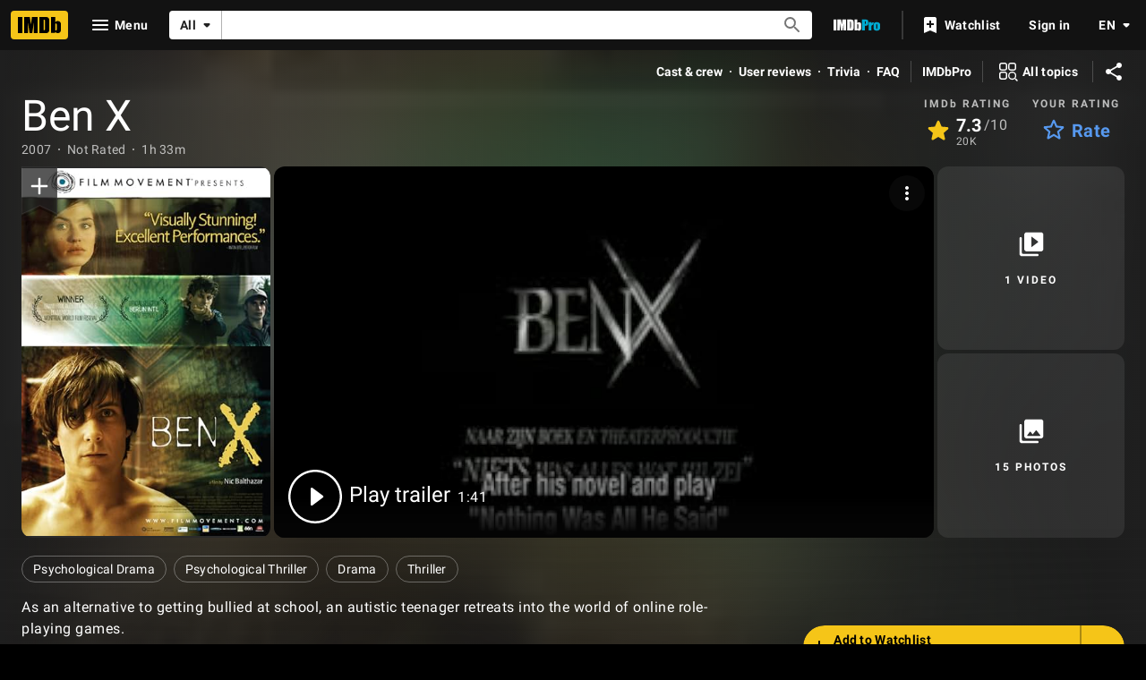

--- FILE ---
content_type: text/html; charset=UTF-8
request_url: https://www.imdb.com/title/tt0953318/
body_size: 2210
content:
<!DOCTYPE html>
<html lang="en">
<head>
    <meta charset="utf-8">
    <meta name="viewport" content="width=device-width, initial-scale=1">
    <title></title>
    <style>
        body {
            font-family: "Arial";
        }
    </style>
    <script type="text/javascript">
    window.awsWafCookieDomainList = [];
    window.gokuProps = {
"key":"AQIDAHjcYu/GjX+QlghicBgQ/7bFaQZ+m5FKCMDnO+vTbNg96AGm/0wYrfHTfMU9xfAthKwuAAAAfjB8BgkqhkiG9w0BBwagbzBtAgEAMGgGCSqGSIb3DQEHATAeBglghkgBZQMEAS4wEQQMnG1hb+anpX7IYMNxAgEQgDv8tjuI2GxuGtGPtPMbnwRq7JNpuTtFeCQRYC5bepT8I22os4zSZixY46h65Vp9nVYEes9dZnTEJtmdnQ==",
          "iv":"D5497QAS6QAAA+Xe",
          "context":"aGANPITlS+BijRoUNgqA6MIGRxHmdBLNl2q6QnO74klb6s1D0HSuZ+yJ882WwMPXO1s4Bm9PihlKsFEWnnJXWdFEyLnQZWxYJ5jrdBvnQcCrGG/zsGFRqtFgtqyhrG34eNpDzbplRTF0su8JToFkBm24O1sIeWjgU3RYcV1S+Ayg9r3pDHMicw0YV++ZF3NReNIz4VNzZk/D08EBdGYsh0YTTTBWHqr+MrQGugijMcW9h2HIkvM2gMO5fbfywK8MP+H2VJI2ohbgFUD5YGfvFuUxL8eVQ4REoHPJjm4YI0vEKAXjmzTa8wi6c/GAcqWimi8N4KgK3wrEiSza0ReZXpwTp+RL5HARScJHt9zflhm55WD7VElv5KoyurLDNb1ozgMYDx+H0nrkQXMwrRD0PjPr5B/wtfy3FfqgJUgoP9dOr6RouB1480WSrzQbmpV2zENJ1uGmDYmCT6nUgl2piSLuJ8rZ+3hKc5/onTDwCaBJL9xEkzPXvFcB+8CwNTnJKrsgmugyy2+xp+al46xY6CEdcXXHve3e665oQ3EgZyY2cxRPma2n5TATPXmq9t/BgNSUJCGtRc3KhIx1KE3MrbDudyFoqLHR7fsSiq5xZBD8sQmud2p7IjWtT7Eh/+S28DcMI1cnfcradS2pd1K8SnRBisx4NdijBhFJ/ZwOS9tDpq+rgXDBTUbrQ3tri+607ourC8mbK2JtzXTBZIX+kmzfUKMw9HdREXi6eVDLpsOItD7NQk0+NA=="
};
    </script>
    <script src="https://1c5c1ecf7303.a481e94e.us-east-2.token.awswaf.com/1c5c1ecf7303/e231f0619a5e/0319a8d4ae69/challenge.js"></script>
</head>
<body>
    <div id="challenge-container"></div>
    <script type="text/javascript">
        AwsWafIntegration.saveReferrer();
        AwsWafIntegration.checkForceRefresh().then((forceRefresh) => {
            if (forceRefresh) {
                AwsWafIntegration.forceRefreshToken().then(() => {
                    window.location.reload(true);
                });
            } else {
                AwsWafIntegration.getToken().then(() => {
                    window.location.reload(true);
                });
            }
        });
    </script>
    <noscript>
        <h1>JavaScript is disabled</h1>
        In order to continue, we need to verify that you're not a robot.
        This requires JavaScript. Enable JavaScript and then reload the page.
    </noscript>
</body>
</html>

--- FILE ---
content_type: application/javascript
request_url: https://dqpnq362acqdi.cloudfront.net/_next/static/5nfwxqsH-cOp6S9dyMe1t/_buildManifest.js
body_size: 10108
content:
self.__BUILD_MANIFEST=function(s,t,e,c,a,i,n,o,r,d,p,u,h,m,l,b,f,g,k,j,v,y,w,O,D,I,x,z,C,S,q,T,U,_,L,A,E,W,V,B,F,P,H,M,N,G,J,K,Q,R,X,Y,Z,$,ss,st,se,sc,sa,si,sn,so,sr,sd,sp,su,sh,sm,sl,sb,sf,sg,sk,sj,sv,sy,sw,sO,sD,sI,sx,sz,sC,sS,sq,sT,sU,s_,sL,sA,sE,sW,sV,sB,sF,sP,sH,sM,sN,sG,sJ,sK,sQ,sR,sX,sY,sZ,s$,s2){return{__rewrites:{afterFiles:[],beforeFiles:[],fallback:[{has:sr,source:"/:nextInternalLocale(en\\-US|de|es|es\\-ES|fr|fr\\-CA|hi|it|pt)/favicon.ico",destination:"/:nextInternalLocale/next_static/favicon.ico"},{has:sr,source:"/:nextInternalLocale(en\\-US|de|es|es\\-ES|fr|fr\\-CA|hi|it|pt)/:path(awards-central|best-of|best-of\\/2024-staff-picks|best-of\\/2024-staff-picks-action|best-of\\/2024-staff-picks-animation|best-of\\/2024-staff-picks-comedy|best-of\\/2024-staff-picks-documentary|best-of\\/2024-staff-picks-drama|best-of\\/2024-staff-picks-horror-thriller|best-of\\/2024-staff-picks-sci-fi-fantasy|best-of\\/2024-your-picks|best-of\\/most-popular-movies-2025|best-of\\/most-popular-series-2025|best-of\\/most-popular-stars-2025|best-of\\/col-needham-letter-2023|best-of\\/col-needham-letter-2024|best-of\\/col-needham-letter-2025|best-of\\/col-needham-picks|best-of\\/most-anticipated-2024|best-of\\/most-anticipated-movies|best-of\\/most-anticipated-series|best-of\\/most-popular-indian-movies-theatrical-2023|best-of\\/most-popular-indian-web-series-2023|best-of\\/nikki-santoro-letter-2026|best-of\\/top-breakout-stars-2022|best-of\\/top-movies-2022|best-of\\/top-movies-2023|best-of\\/top-stars-2022|best-of\\/top-stars-2023|best-of\\/top-tv-series-2022|best-of\\/top-series-2023|comic-con|comic-con\\/sdcc-news|emmys|emmys\\/emmys-recap|family-entertainment-guide|features\\/christmasmoviefinder|features\\/hershey|features\\/kleenexscore|features\\/paramountplus|festival-central|festival-central\\/abff|festival-central\\/cannes|festival-central\\/nyff|festival-central\\/outfest|festival-central\\/venice|golden-globes|imdbpicks|imdbpicks\\/august-picks|imdbpicks\\/class-of-99|imdbpicks\\/december-picks|imdbpicks\\/holidays|imdbpicks\\/january-picks|imdbpicks\\/most-anticipated-summer-movies|imdbpicks\\/most-anticipated-2024|imdbpicks\\/most-anticipated-movies|imdbpicks\\/most-anticipated-series|imdbpicks\\/movie-guide|imdbpicks\\/november-picks|imdbpicks\\/october-picks|imdbpicks\\/science-fiction-fantasy|imdbpicks\\/september-picks|imdbpicks\\/staff-picks|imdbpicks\\/staff-picks-april|imdbpicks\\/staff-picks-june|imdbpicks\\/staff-picks-march|imdbpicks\\/staff-picks-may|imdbpicks\\/summer-watch-guide|imdbpicks\\/summer-watch-guide-2024|imdbpicks\\/watch-guide|india|india\\/upcoming|india\\/tamil|india\\/telugu|india\\/top-rated-indian-movies|india\\/top-rated-malayalam-movies|india\\/top-rated-tamil-movies|india\\/top-rated-telugu-movies|india\\/toprated|india\\/trending|mami|most-anticipated|nycc|originals|oscars|pressroom|pressroom\\/about|pressroom\\/bio-nikki-santoro|pressroom\\/bio|pressroom\\/bioeds|pressroom\\/col-needham-images|pressroom\\/col-needham-pull-quotes|pressroom\\/imdb-leadership|pressroom\\/in-the-news|pressroom\\/mobile-pull-quotes|pressroom\\/portrait-studios|pressroom\\/press-inquiries|pressroom\\/press-pull-quotes|pressroom\\/press-releases|pressroom\\/stats|reframe|scary-good|scary-good\\/halloween|scary-good\\/best-horror-movies-2023|spotlight|spotlight\\/demo-1|spotlight\\/demo-2|spotlight\\/demo-3|star-wars|starmeterawards|starmeterawards\\/announcements|sundance|sundance\\/2025-cheat-sheet|sundance\\/2026-cheat-sheet|superheroes|sxsw|toronto|test-features|test-features\\/ads|test-features\\/vlp|test-features\\/vlp-name|tribeca|tv|video-games|whats-on-tv|whats-on-tv\\/fall-tv-guide|whats-on-tv\\/movie-guide|whats-on-tv\\/watch-guide)",destination:"/:nextInternalLocale/special-sections/:path"},{has:sr,source:"/:nextInternalLocale(en\\-US|de|es|es\\-ES|fr|fr\\-CA|hi|it|pt)/title/:tconst/quotes/:quoteid",destination:"/:nextInternalLocale/title/:tconst/quotes/?item=:quoteid"},{has:sr,source:"/:nextInternalLocale(en\\-US|de|es|es\\-ES|fr|fr\\-CA|hi|it|pt)/news/:category(celebrity|indie|movie|top|tv)",destination:"/:nextInternalLocale/news/category/:category"},{has:sr,source:"/:nextInternalLocale(en\\-US|de|es|es\\-ES|fr|fr\\-CA|hi|it|pt)/news/:permalink(ni[\\d]{7,19})",destination:"/:nextInternalLocale/news/permalink/:permalink"},{has:[{type:"header",key:"host",value:"pro\\.(.*\\.)*imdb\\.com.*"}],source:"/:nextInternalLocale(en\\-US|de|es|es\\-ES|fr|fr\\-CA|hi|it|pt)/videoproembed/:viconst",destination:"/:nextInternalLocale/video/embed/:viconst/"}]},"/":[s,"static/chunks/c30a072d-ac83d3290b9b3eaf.js",t,a,o,"static/css/5473e0cf0f2d751f.css","static/chunks/634-3cd996daff887933.js",e,c,i,n,m,v,sw,sT,"static/css/b30893de43fc8271.css","static/chunks/pages/index-73dfe3dce376f98f.js"],"/404":[s,t,a,e,c,i,z,"static/chunks/pages/404-f8ade402c6b67dc9.js"],"/500":[s,t,a,e,c,i,z,"static/chunks/pages/500-8d2ccf7799ce5df6.js"],"/OnThisDay":["static/chunks/pages/OnThisDay-7526732907969363.js"],"/_error":["static/chunks/pages/_error-7a384194a0917161.js"],"/activity":["static/chunks/pages/activity-a494faae955629ba.js"],"/activity/editprofile":[s,t,a,o,sU,e,c,i,n,r,d,"static/css/9c5ece6e3584b2f4.css","static/chunks/pages/activity/editprofile-3f8ae8d95732c9a6.js"],"/ad/scanner":[o,c,n,"static/chunks/pages/ad/scanner-05d5da1389e8c73a.js"],"/adfeedback/error":[s,t,a,e,c,i,z,"static/chunks/pages/adfeedback/error-e25534d4acf6f91a.js"],"/ap-signin-handler":["static/chunks/pages/ap-signin-handler-a146f52006e2046d.js"],"/badge":[s,t,a,o,e,c,i,n,r,d,p,"static/chunks/pages/badge-35afe5019850f42e.js"],"/calendar":[s,t,a,o,e,c,i,n,z,"static/chunks/pages/calendar-c01bc5f837a20588.js"],"/chart/bottom":[s,t,a,o,e,c,i,n,r,m,v,w,O,I,x,q,U,_,A,K,"static/chunks/pages/chart/bottom-f2a9d61a1f9a86a6.js"],"/chart/boxoffice":[s,t,a,o,e,c,i,n,r,m,v,w,O,I,x,q,U,_,A,K,"static/chunks/pages/chart/boxoffice-0b06c14cb884faae.js"],"/chart/movie/[inconst]":[s,t,a,o,e,c,i,n,r,m,v,w,O,I,x,q,U,_,A,K,"static/chunks/pages/chart/movie/[inconst]-10818f3c2c13696a.js"],"/chart/moviemeter":[s,t,a,o,e,c,i,n,r,m,v,w,O,I,x,q,U,_,A,K,"static/chunks/pages/chart/moviemeter-7a129a27e85567b7.js"],"/chart/starmeter":[s,t,a,o,e,c,i,n,r,m,v,w,O,I,x,q,U,_,A,K,"static/chunks/pages/chart/starmeter-fabd1c8339fbffc6.js"],"/chart/top":[s,t,a,o,e,c,i,n,r,m,v,w,O,I,x,q,U,_,A,K,"static/chunks/pages/chart/top-c7db77f784faefda.js"],"/chart/top-english-movies":[s,t,a,o,e,c,i,n,r,m,v,w,O,I,x,q,U,_,A,K,"static/chunks/pages/chart/top-english-movies-be355f3a0f7eb66b.js"],"/chart/toptv":[s,t,a,o,e,c,i,n,r,m,v,w,O,I,x,q,U,_,A,K,"static/chunks/pages/chart/toptv-39adaad844dd7c5a.js"],"/chart/tv/[inconst]":[s,t,a,o,e,c,i,n,r,m,v,w,O,I,x,q,U,_,A,K,"static/chunks/pages/chart/tv/[inconst]-8dfa0e5f5df48c4f.js"],"/chart/tvmeter":[s,t,a,o,e,c,i,n,r,m,v,w,O,I,x,q,U,_,A,K,"static/chunks/pages/chart/tvmeter-1da8ac1328f2735c.js"],"/charts":[s,t,a,o,e,c,i,n,"static/css/5f68945ef699984a.css","static/chunks/pages/charts-97175debd425f53f.js"],"/close_me":["static/chunks/pages/close_me-c4970598c6325703.js"],"/contribute/chat":[s,t,a,l,b,e,c,i,f,"static/css/e4a11bd30108206b.css","static/chunks/pages/contribute/chat-e9b2943b73a23b3e.js"],"/contribute/leaderboard/contributor/[contributorId]":[s,t,a,e,c,i,sO,"static/css/ac1741cfe5b77125.css","static/chunks/pages/contribute/leaderboard/contributor/[contributorId]-79cb5ba3e695e46c.js"],"/contribute/leaderboard/[year]":[s,t,a,e,c,i,sO,s_,"static/css/59cbd71dd97fcdaa.css","static/chunks/pages/contribute/leaderboard/[year]-ce4f837ec11e82e0.js"],"/contribute/leaderboard/[year]/[month]":[s,t,a,e,c,i,sO,s_,"static/css/36a7901a2dd6d3d6.css","static/chunks/pages/contribute/leaderboard/[year]/[month]-1a235522f7e78b01.js"],"/contribute/[itemType]/[subjectId]/add":[s,t,a,l,b,e,c,i,f,g,z,"static/chunks/pages/contribute/[itemType]/[subjectId]/add-64ce8175e912b804.js"],"/contribute/[itemType]/[subjectId]/[itemId]/edit":[s,t,a,l,b,e,c,i,f,g,z,"static/chunks/pages/contribute/[itemType]/[subjectId]/[itemId]/edit-beb3b90d4ba0794e.js"],"/contribute/[itemType]/[subjectId]/[itemId]/report":[s,t,a,l,b,e,c,i,f,g,z,"static/chunks/pages/contribute/[itemType]/[subjectId]/[itemId]/report-a0744dfebd194520.js"],"/date":["static/chunks/pages/date-16c816c37a11f14f.js"],"/date/birth":["static/chunks/pages/date/birth-9cb6ad2e600fc168.js"],"/date/births":["static/chunks/pages/date/births-4039bb348eeb1259.js"],"/date/[monthDay]":["static/chunks/pages/date/[monthDay]-f6663038498392b2.js"],"/date/[monthDay]/birth":["static/chunks/pages/date/[monthDay]/birth-75778bb3f59749b8.js"],"/date/[monthDay]/births":["static/chunks/pages/date/[monthDay]/births-b1e610877c9ebd6d.js"],"/dev/examples/getServerSideProps":["static/chunks/pages/dev/examples/getServerSideProps-7de12c2af2f5bde7.js"],"/dev/examples/hello-world":[s,t,a,e,c,i,p,"static/chunks/pages/dev/examples/hello-world-98f2266deb254423.js"],"/event/all":[s,t,a,o,e,c,i,n,r,d,p,"static/chunks/pages/event/all-86046c3dd2f6a84e.js"],"/event/[evconst]":[s,t,a,o,e,c,i,n,r,d,sm,p,"static/chunks/pages/event/[evconst]-e495c380f335cb41.js"],"/event/[evconst]/[year]":["static/chunks/pages/event/[evconst]/[year]-a6f73e1ff8e0c2d2.js"],"/event/[evconst]/[year]/[instance]":[s,t,a,o,e,c,i,n,r,d,sm,p,"static/chunks/pages/event/[evconst]/[year]/[instance]-a6a2c5abe2e4d5e0.js"],"/exports":[s,t,a,o,e,c,i,n,r,d,m,v,w,O,I,x,q,U,_,A,B,F,P,H,X,M,"static/chunks/pages/exports-01ca825db32d665e.js"],"/feature/bornondate":["static/chunks/pages/feature/bornondate-bd933cc1946dca1f.js"],"/feature/genre":["static/chunks/pages/feature/genre-65177b81b2059d54.js"],"/find":[s,t,a,o,e,c,i,n,m,v,w,O,I,sd,"static/chunks/pages/find-12bd686114daa2fe.js"],"/fun":[s,sD,t,a,sI,e,c,i,m,v,ss,sT,sL,"static/css/ad6c4c02a0a3af5a.css","static/chunks/pages/fun-65c644ec018036af.js"],"/gallery/[rgconst]":[s,t,a,o,l,b,e,c,i,n,r,d,u,h,f,g,k,j,y,D,F,sp,sx,p,"static/chunks/pages/gallery/[rgconst]-6f651565f1ed94a8.js"],"/games/india/six-degrees":[s,N,t,a,G,e,c,i,sA,z,"static/chunks/pages/games/india/six-degrees-a782f3cac6d8b07c.js"],"/games/quotes":[s,t,a,e,c,i,sL,z,"static/chunks/pages/games/quotes-3e8906a8c39bed1f.js"],"/games/six-degrees":[s,N,t,a,G,e,c,i,sA,z,"static/chunks/pages/games/six-degrees-75727068869d58f7.js"],"/interest/all":[s,t,a,o,e,c,i,n,sE,z,"static/chunks/pages/interest/all-53229ebb6d84b696.js"],"/interest/[inconst]":[s,N,t,a,o,G,e,c,i,n,m,v,sE,p,"static/chunks/pages/interest/[inconst]-c450fe3e66c28d65.js"],"/list/checkins":["static/chunks/pages/list/checkins-b1bc58162b35f73b.js"],"/list/create":[s,t,a,o,e,c,i,n,r,d,w,O,x,q,B,H,"static/chunks/pages/list/create-f79bd29807e60a55.js"],"/list/favoritepeople":["static/chunks/pages/list/favoritepeople-83706f536006b932.js"],"/list/interests":["static/chunks/pages/list/interests-b947fd7542c7b3d8.js"],"/list/ratings":["static/chunks/pages/list/ratings-487dd72d2f9e79bd.js"],"/list/watchhistory":["static/chunks/pages/list/watchhistory-fb71c851c106714c.js"],"/list/watchlist":["static/chunks/pages/list/watchlist-5c78ff6bd71ba0de.js"],"/list/[lsconst]":[s,t,a,o,e,c,i,n,r,d,m,v,w,O,I,x,q,U,_,A,B,F,P,H,X,M,"static/chunks/pages/list/[lsconst]-87f54a01b3a79ee0.js"],"/list/[lsconst]/copy":[s,sD,t,a,o,sI,e,c,i,n,r,d,x,q,B,sW,"static/css/3d2b4aa8375162e8.css","static/chunks/pages/list/[lsconst]/copy-1404d0be052b0fa3.js"],"/list/[lsconst]/edit":[s,sD,t,a,o,sI,e,c,i,n,r,d,w,O,x,q,B,H,sW,M,"static/chunks/pages/list/[lsconst]/edit-7e46285c000f8105.js"],"/list/[lsconst]/videoplayer/[viconst]":["static/chunks/pages/list/[lsconst]/videoplayer/[viconst]-7e6a93394b1b3cf3.js"],"/lists/[const]":[s,t,a,o,e,c,i,n,r,d,m,v,w,O,I,x,q,U,_,A,B,F,P,H,X,M,"static/chunks/pages/lists/[const]-c01116e8a51dc05f.js"],"/name/[nmconst]":[s,t,a,o,e,c,i,n,r,d,u,m,k,v,C,sl,sz,sV,sB,p,"static/chunks/pages/name/[nmconst]-aae5938789f62274.js"],"/name/[nmconst]/awards":[s,t,a,o,l,b,e,c,i,n,r,d,u,h,f,g,k,j,y,D,C,S,T,E,p,"static/chunks/pages/name/[nmconst]/awards-4fb54e75bd41d151.js"],"/name/[nmconst]/bio":[s,t,a,o,l,b,e,c,i,n,r,d,u,h,f,g,k,j,y,D,C,S,T,E,p,"static/chunks/pages/name/[nmconst]/bio-69c377c9871e6e1b.js"],"/name/[nmconst]/externalsites":[s,t,a,o,l,b,e,c,i,n,r,d,u,h,f,g,k,j,y,D,C,S,T,E,p,"static/chunks/pages/name/[nmconst]/externalsites-29108dba773b580d.js"],"/name/[nmconst]/mediaindex":[s,t,a,o,l,b,e,c,i,n,r,d,u,h,f,g,k,j,y,D,F,sp,sx,p,"static/chunks/pages/name/[nmconst]/mediaindex-fd0328ec5669d86f.js"],"/name/[nmconst]/news":[s,t,a,o,l,b,e,c,i,n,r,d,u,h,f,g,k,j,y,D,S,T,Y,p,"static/chunks/pages/name/[nmconst]/news-eb4023d83c5d07e9.js"],"/name/[nmconst]/otherworks":[s,t,a,o,l,b,e,c,i,n,r,d,u,h,f,g,k,j,y,D,C,S,T,E,p,"static/chunks/pages/name/[nmconst]/otherworks-7454958accb53594.js"],"/name/[nmconst]/publicity":[s,t,a,o,l,b,e,c,i,n,r,d,u,h,f,g,k,j,y,D,C,S,T,E,p,"static/chunks/pages/name/[nmconst]/publicity-1295df44542349c2.js"],"/name/[nmconst]/quotes":[s,t,a,o,l,b,e,c,i,n,r,d,u,h,f,g,k,j,y,D,C,S,T,E,p,"static/chunks/pages/name/[nmconst]/quotes-c14ddb15076ce35e.js"],"/name/[nmconst]/tierlist":[s,t,a,o,e,c,i,n,r,d,u,h,k,j,D,p,"static/chunks/pages/name/[nmconst]/tierlist-90bb7b879dbd9401.js"],"/name/[nmconst]/trivia":[s,t,a,o,l,b,e,c,i,n,r,d,u,h,f,g,k,j,y,D,C,S,T,E,p,"static/chunks/pages/name/[nmconst]/trivia-7eb97b87037f72a8.js"],"/name/[nmconst]/videogallery":[s,t,a,o,e,c,i,n,r,d,u,h,k,j,D,x,sb,sF,p,"static/chunks/pages/name/[nmconst]/videogallery-b7374ca69dd81aa8.js"],"/name/[nmconst]/videoplayer/[viconst]":["static/chunks/pages/name/[nmconst]/videoplayer/[viconst]-bf859410020960cb.js"],"/news/category/[category]":[s,t,a,o,e,c,i,n,r,d,Y,sP,p,"static/chunks/pages/news/category/[category]-129cc354ab3cef29.js"],"/news/permalink/[permalinkId]":[s,t,a,o,e,c,i,n,r,d,sP,p,"static/chunks/pages/news/permalink/[permalinkId]-8be1ab4bde5e9684.js"],"/onboard":[s,t,e,su,"static/chunks/pages/onboard-ca38655888603eb2.js"],"/poll":[s,t,a,o,e,c,i,n,r,d,sH,p,"static/chunks/pages/poll-11d682dcd4cea665.js"],"/poll/admin":[s,t,a,o,e,c,i,n,r,d,p,"static/chunks/pages/poll/admin-d477b0b96b8837ee.js"],"/poll/[pollId]":[s,t,a,o,e,c,i,n,r,d,sH,p,"static/chunks/pages/poll/[pollId]-ac9d3e3352aa55a5.js"],"/poll/[pollId]/results":["static/chunks/pages/poll/[pollId]/results-122f661235983b9d.js"],"/preferences/email":[s,t,a,o,e,c,i,n,r,d,J,p,"static/chunks/pages/preferences/email-d43042176dd8bea2.js"],"/preferences/general":[s,t,a,o,e,c,i,n,r,d,J,sf,p,"static/chunks/pages/preferences/general-de2a1fc10dd23adb.js"],"/preferences/preferredservices":[s,t,a,o,e,c,i,n,r,d,J,p,"static/chunks/pages/preferences/preferredservices-7c1853e379bef8a2.js"],"/preferences/reviews":[s,t,a,o,e,c,i,n,r,d,J,p,"static/chunks/pages/preferences/reviews-53edd49980caceab.js"],"/privacy/adpreferences":[s,t,a,e,c,i,z,"static/chunks/pages/privacy/adpreferences-1f9acdb698f72507.js"],"/privacy/redirect":["static/chunks/pages/privacy/redirect-94fb09d904b2b3eb.js"],"/pro":[s,t,a,e,c,i,"static/css/9d5ad29bcde7fa76.css","static/chunks/pages/pro-fc6085e7f5219e6f.js"],"/pro/company/[coconst]":[s,t,a,o,V,st,e,c,i,n,r,d,se,si,p,"static/chunks/pages/pro/company/[coconst]-a453a0901c0de1ae.js"],"/pro/company/[coconst]/affiliations":[s,t,a,o,V,st,e,c,i,n,r,d,se,si,sC,p,"static/chunks/pages/pro/company/[coconst]/affiliations-e0ee15eeaa73fa38.js"],"/pro/company/[coconst]/boxoffice":[s,t,a,o,V,st,e,c,i,n,r,d,se,si,p,"static/chunks/pages/pro/company/[coconst]/boxoffice-216f4f0afea4ae9a.js"],"/pro/company/[coconst]/clients":[s,t,a,o,V,st,e,c,i,n,r,d,se,si,sC,p,"static/chunks/pages/pro/company/[coconst]/clients-76118cdc195e8cd6.js"],"/pro/company/[coconst]/filmography":[s,t,a,o,V,st,e,c,i,n,r,d,se,si,p,"static/chunks/pages/pro/company/[coconst]/filmography-db06da7eae17c2ce.js"],"/pro/company/[coconst]/staff":[s,t,a,o,V,st,e,c,i,n,r,d,se,si,sC,p,"static/chunks/pages/pro/company/[coconst]/staff-b90d6b07535c2a24.js"],"/pro/name/[nmconst]":[s,N,t,a,o,l,b,V,G,Q,st,e,c,i,n,r,d,m,f,g,k,v,y,C,se,sl,sM,sB,R,"static/chunks/pages/pro/name/[nmconst]-89dc5401eea95d40.js"],"/pro/name/[nmconst]/about":[s,N,t,a,o,l,b,V,G,Q,e,c,i,n,r,d,m,f,g,k,y,R,sc,sh,"static/chunks/pages/pro/name/[nmconst]/about-477d352f5f5dcc77.js"],"/pro/name/[nmconst]/awards":[s,t,a,o,l,b,e,c,i,n,r,d,m,f,g,k,y,C,R,sc,sa,sN,"static/chunks/pages/pro/name/[nmconst]/awards-244e4e20040aad74.js"],"/pro/name/[nmconst]/clients":[s,N,t,a,o,l,b,V,G,Q,e,c,i,n,r,d,m,f,g,k,y,R,sc,sh,sM,"static/chunks/pages/pro/name/[nmconst]/clients-f60e7aa2f764c7f1.js"],"/pro/name/[nmconst]/connections":[s,N,t,a,o,l,b,V,G,Q,e,c,i,n,r,d,m,f,g,k,v,y,C,R,"static/chunks/pages/pro/name/[nmconst]/connections-5225dd77e9e27821.js"],"/pro/name/[nmconst]/contacts":[s,N,t,a,o,l,b,V,G,Q,e,c,i,n,r,d,m,f,g,k,y,R,sc,sh,"static/chunks/pages/pro/name/[nmconst]/contacts-a5893df04301f077.js"],"/pro/name/[nmconst]/credits":[s,N,t,a,o,l,b,V,G,Q,e,c,i,n,r,d,m,f,g,k,v,y,C,sV,R,"static/chunks/pages/pro/name/[nmconst]/credits-13a390f680674ed9.js"],"/pro/name/[nmconst]/externalsites":[s,t,a,o,l,e,c,i,n,r,d,m,k,R,sc,sN,"static/chunks/pages/pro/name/[nmconst]/externalsites-44b6bb67ba54b09a.js"],"/pro/name/[nmconst]/images":[s,N,t,a,o,l,b,V,G,Q,sU,e,c,i,n,r,d,m,f,g,k,y,F,sp,"static/css/0d2f622f01cab3cf.css","static/chunks/pages/pro/name/[nmconst]/images-4aac3205c002c2a6.js"],"/pro/name/[nmconst]/news":[s,N,t,a,o,l,b,V,G,Q,e,c,i,n,r,d,m,f,g,k,y,R,sc,sh,"static/chunks/pages/pro/name/[nmconst]/news-e60b70b7014a91ea.js"],"/pro/name/[nmconst]/videos":[s,N,t,a,o,l,b,V,G,Q,e,c,i,n,r,d,m,f,g,k,y,x,R,sc,sh,sb,"static/chunks/pages/pro/name/[nmconst]/videos-fbc4570d330f7015.js"],"/pro/registration/conversion":[s,t,a,e,c,i,sS,z,"static/chunks/pages/pro/registration/conversion-fe825df19def9528.js"],"/pro/title/[tconst]":[s,t,a,o,e,c,i,n,r,d,j,W,Z,sl,p,"static/chunks/pages/pro/title/[tconst]-50eeb9e790e6175d.js"],"/pro/title/[tconst]/awards":[s,t,a,o,l,b,e,c,i,n,r,d,f,g,j,y,C,W,Z,sa,p,"static/chunks/pages/pro/title/[tconst]/awards-a80fbd9682df6418.js"],"/pro/title/[tconst]/contacts":[s,t,a,o,e,c,i,n,r,d,j,W,Z,p,"static/chunks/pages/pro/title/[tconst]/contacts-b9aefa4cc24c576c.js"],"/pro/title/[tconst]/credits":[s,t,a,o,e,c,i,n,r,d,j,W,Z,p,"static/chunks/pages/pro/title/[tconst]/credits-9eb71f7caa0b421a.js"],"/pro/title/[tconst]/details":[s,t,a,o,e,c,i,n,r,d,j,W,Z,sG,p,"static/chunks/pages/pro/title/[tconst]/details-436597368f7e5a15.js"],"/pro/title/[tconst]/externalsites":[s,t,a,o,e,c,i,n,r,d,j,W,Z,sG,p,"static/chunks/pages/pro/title/[tconst]/externalsites-e9fe7fd634f8753a.js"],"/pro/title/[tconst]/images":[s,t,a,o,l,b,e,c,i,n,r,d,f,g,j,y,W,F,Z,sp,p,"static/chunks/pages/pro/title/[tconst]/images-c2815ede1bbeb055.js"],"/pro/title/[tconst]/news":[s,t,a,o,e,c,i,n,r,d,j,W,Z,p,"static/chunks/pages/pro/title/[tconst]/news-7f1b574c4928ca70.js"],"/pro/title/[tconst]/videos":[s,t,a,o,e,c,i,n,r,d,j,x,W,Z,sb,p,"static/chunks/pages/pro/title/[tconst]/videos-95485b540b26d117.js"],"/pro/video/[viconst]":[s,t,a,e,c,i,n,m,v,sg,sq,z,"static/chunks/pages/pro/video/[viconst]-1b85774e73c78f84.js"],"/pro/[vanity]/[vanityOrId]/mediaviewer":[s,t,a,sn,e,c,i,n,ss,so,z,"static/chunks/pages/pro/[vanity]/[vanityOrId]/mediaviewer-c6e86d32d3e376b1.js"],"/pro/[vanity]/[vanityOrId]/mediaviewer/[img]":[s,t,a,sn,e,c,i,n,ss,so,z,"static/chunks/pages/pro/[vanity]/[vanityOrId]/mediaviewer/[img]-bb78848ae428d03e.js"],"/profile":["static/chunks/pages/profile-5d7d78ea4d8068b8.js"],"/profile/lists":["static/chunks/pages/profile/lists-652964ede8ab38b3.js"],"/registration/accountsettings":[s,t,a,o,e,c,i,n,r,d,J,p,"static/chunks/pages/registration/accountsettings-2c1695c038792ecd.js"],"/registration/ap-signin-handler/[associationHandle]":["static/chunks/pages/registration/ap-signin-handler/[associationHandle]-fa4da9d0b91a9e22.js"],"/registration/changeemail":["static/chunks/pages/registration/changeemail-993cff17f50dd87b.js"],"/registration/changeloginsecurity":["static/chunks/pages/registration/changeloginsecurity-feb55e41dbaf95b9.js"],"/registration/changeloginsecurityexternal":[s,t,a,o,e,c,i,n,r,d,J,p,"static/chunks/pages/registration/changeloginsecurityexternal-183cb1c82c7cec72.js"],"/registration/changepassword":["static/chunks/pages/registration/changepassword-0e678c545982b4a2.js"],"/registration/confirmation":[s,t,a,e,c,i,z,"static/chunks/pages/registration/confirmation-28584b2046f12a0d.js"],"/registration/conversion":[s,t,a,e,c,i,sS,z,"static/chunks/pages/registration/conversion-9b02b86b6ea6d144.js"],"/registration/data-requests":[s,t,a,o,e,c,i,n,r,d,J,sJ,p,"static/chunks/pages/registration/data-requests-e8db0cdd6d7edde0.js"],"/registration/data-requests/view":[s,t,a,o,e,c,i,n,r,d,J,sJ,p,"static/chunks/pages/registration/data-requests/view-681c6338a6939e26.js"],"/registration/delete":[s,t,a,o,e,c,i,n,r,d,J,p,"static/chunks/pages/registration/delete-e411ac0a47c93189.js"],"/registration/details":[s,t,a,o,e,c,i,n,r,d,J,sf,p,"static/chunks/pages/registration/details-41c46f3e01083920.js"],"/registration/forgotpassword":["static/chunks/pages/registration/forgotpassword-23e852a7d3a254f4.js"],"/registration/is-user-recognized":["static/chunks/pages/registration/is-user-recognized-68f9d2864f980fd8.js"],"/registration/isuserrecognized":["static/chunks/pages/registration/isuserrecognized-165117c007498a44.js"],"/registration/logout":["static/chunks/pages/registration/logout-ffbcf8667482c561.js"],"/registration/signin":[s,t,a,o,e,c,i,n,r,d,p,"static/chunks/pages/registration/signin-405a3d46121bf220.js"],"/registration/signinemailgate":["static/chunks/pages/registration/signinemailgate-41d41f6b56bd9863.js"],"/registration/thirdpartylinks":[s,t,a,o,e,c,i,n,r,d,J,p,"static/chunks/pages/registration/thirdpartylinks-af5f889984b3e974.js"],"/registration/whoami":["static/chunks/pages/registration/whoami-5a7bee3628bd7fd2.js"],"/registration/[provider]/error":[s,t,a,o,e,c,i,n,r,d,sS,p,"static/chunks/pages/registration/[provider]/error-961c6b97399a88d6.js"],"/review/[rwconst]":["static/chunks/pages/review/[rwconst]-84ad1635273c9b99.js"],"/scorecard":[s,t,a,o,e,c,i,n,r,d,u,h,z,"static/chunks/pages/scorecard-c16cc76bdba3c44f.js"],"/scorecard/company/[coconst]":[s,t,a,e,c,i,m,v,w,O,I,x,su,sd,sk,sK,"static/chunks/pages/scorecard/company/[coconst]-9c9ab4abb75a5ef2.js"],"/scorecard/title/[tconst]":[s,t,a,e,c,i,m,v,w,O,I,x,su,sd,sk,sK,"static/chunks/pages/scorecard/title/[tconst]-48e2648ff7c03e8b.js"],"/search":[s,t,a,o,e,c,i,n,m,v,w,O,I,x,q,_,su,sd,sk,sf,sQ,"static/chunks/pages/search-eb4bc2361946aef8.js"],"/search/keyword":[s,t,a,o,e,c,i,n,r,d,p,"static/chunks/pages/search/keyword-ee787d94dc6fcc50.js"],"/search/[tab]":[s,t,a,o,e,c,i,n,m,v,w,O,I,x,q,_,su,sd,sk,sf,sQ,"static/chunks/pages/search/[tab]-09cb3d308db011c6.js"],"/seen":["static/chunks/pages/seen-5528b10329a1c4a4.js"],"/seen/[seenId]":["static/chunks/pages/seen/[seenId]-5c189791f144b7a9.js"],"/showtimes":[s,t,a,o,e,c,i,n,r,d,u,h,m,v,w,O,I,x,q,U,L,P,sj,"static/chunks/pages/showtimes-5355771bf5425f56.js"],"/showtimes/cinema/US/[ciconst]":[s,t,a,o,e,c,i,n,r,d,u,h,m,v,w,O,I,L,W,$,"static/chunks/pages/showtimes/cinema/US/[ciconst]-b8600b4daa803bce.js"],"/showtimes/cinema/US/[ciconst]/[countryOrDate]":[s,t,a,o,e,c,i,n,r,d,u,h,m,v,w,O,I,L,W,$,"static/chunks/pages/showtimes/cinema/US/[ciconst]/[countryOrDate]-e1432f835ad7be50.js"],"/showtimes/cinema/US/[ciconst]/[countryOrDate]/[zipcode]":[s,t,a,o,e,c,i,n,r,d,u,h,m,v,w,O,I,L,W,$,"static/chunks/pages/showtimes/cinema/US/[ciconst]/[countryOrDate]/[zipcode]-bac0ea9f2f6d50d7.js"],"/showtimes/cinema/US/[ciconst]/[countryOrDate]/[zipcode]/[date]":[s,t,a,o,e,c,i,n,r,d,u,h,m,v,w,O,I,L,W,$,"static/chunks/pages/showtimes/cinema/US/[ciconst]/[countryOrDate]/[zipcode]/[date]-c73b9c5623693532.js"],"/showtimes/cinema/[country]/[ciconst]":[s,t,a,o,e,c,i,n,r,d,u,h,m,v,w,O,I,L,W,$,"static/chunks/pages/showtimes/cinema/[country]/[ciconst]-be2d990a3f88df22.js"],"/showtimes/cinema/[country]/[ciconst]/[countryOrDate]":[s,t,a,o,e,c,i,n,r,d,u,h,m,v,w,O,I,L,W,$,"static/chunks/pages/showtimes/cinema/[country]/[ciconst]/[countryOrDate]-d8bbf8bc8ce6b17e.js"],"/showtimes/cinema/[country]/[ciconst]/[countryOrDate]/[zipcode]":[s,t,a,o,e,c,i,n,r,d,u,h,m,v,w,O,I,L,W,$,"static/chunks/pages/showtimes/cinema/[country]/[ciconst]/[countryOrDate]/[zipcode]-2dd29c5d4eaf562e.js"],"/showtimes/cinema/[country]/[ciconst]/[countryOrDate]/[zipcode]/[date]":[s,t,a,o,e,c,i,n,r,d,u,h,m,v,w,O,I,L,W,$,"static/chunks/pages/showtimes/cinema/[country]/[ciconst]/[countryOrDate]/[zipcode]/[date]-b31672390c41999b.js"],"/showtimes/cinemas":[s,t,a,o,e,c,i,n,r,d,u,h,L,z,"static/chunks/pages/showtimes/cinemas-627fad2c7e6c9fc7.js"],"/showtimes/cinemas/[countryOrDate]":[s,t,a,o,e,c,i,n,r,d,u,h,L,z,"static/chunks/pages/showtimes/cinemas/[countryOrDate]-4001defc0c6deb24.js"],"/showtimes/cinemas/[countryOrDate]/[zipcode]":[s,t,a,o,e,c,i,n,r,d,u,h,L,z,"static/chunks/pages/showtimes/cinemas/[countryOrDate]/[zipcode]-46e0244c53898135.js"],"/showtimes/cinemas/[countryOrDate]/[zipcode]/[date]":[s,t,a,o,e,c,i,n,r,d,u,h,L,z,"static/chunks/pages/showtimes/cinemas/[countryOrDate]/[zipcode]/[date]-39816091e6831c65.js"],"/showtimes/favorites":["static/chunks/pages/showtimes/favorites-9c2231898f3024a7.js"],"/showtimes/favorites/[countryOrDate]":["static/chunks/pages/showtimes/favorites/[countryOrDate]-836be6d574767ab1.js"],"/showtimes/favorites/[countryOrDate]/[zipcode]":["static/chunks/pages/showtimes/favorites/[countryOrDate]/[zipcode]-39f459e1ea8c2213.js"],"/showtimes/favorites/[countryOrDate]/[zipcode]/[date]":["static/chunks/pages/showtimes/favorites/[countryOrDate]/[zipcode]/[date]-4be72ff5dc4b6572.js"],"/showtimes/location":["static/chunks/pages/showtimes/location-a92b5239b60187ec.js"],"/showtimes/location/[countryOrDate]":["static/chunks/pages/showtimes/location/[countryOrDate]-575796806ea7a600.js"],"/showtimes/location/[countryOrDate]/[zipcode]":["static/chunks/pages/showtimes/location/[countryOrDate]/[zipcode]-f4a079b6d9643505.js"],"/showtimes/location/[countryOrDate]/[zipcode]/[date]":["static/chunks/pages/showtimes/location/[countryOrDate]/[zipcode]/[date]-cdd5c741601e9a6d.js"],"/showtimes/movies":["static/chunks/pages/showtimes/movies-9719c88289719cde.js"],"/showtimes/theaters":["static/chunks/pages/showtimes/theaters-9e65faaeb741245a.js"],"/showtimes/theaters/[ciconst]":["static/chunks/pages/showtimes/theaters/[ciconst]-5c39864f98ac2fb8.js"],"/showtimes/title/[tconst]":[s,t,a,o,e,c,i,n,r,d,u,h,w,O,L,sv,"static/chunks/pages/showtimes/title/[tconst]-007ac9f48d245401.js"],"/showtimes/title/[tconst]/[countryOrDate]":[s,t,a,o,e,c,i,n,r,d,u,h,w,O,L,sv,"static/chunks/pages/showtimes/title/[tconst]/[countryOrDate]-dd00cc83f483dff7.js"],"/showtimes/title/[tconst]/[countryOrDate]/[zipcode]":[s,t,a,o,e,c,i,n,r,d,u,h,w,O,L,sv,"static/chunks/pages/showtimes/title/[tconst]/[countryOrDate]/[zipcode]-8c62676d9ea4d45b.js"],"/showtimes/title/[tconst]/[countryOrDate]/[zipcode]/[date]":[s,t,a,o,e,c,i,n,r,d,u,h,w,O,L,sv,"static/chunks/pages/showtimes/title/[tconst]/[countryOrDate]/[zipcode]/[date]-19c4d9513867dbec.js"],"/showtimes/[countryOrDate]":[s,t,a,o,e,c,i,n,r,d,u,h,m,v,w,O,I,x,q,U,L,P,sj,"static/chunks/pages/showtimes/[countryOrDate]-5314c8cac384d93f.js"],"/showtimes/[countryOrDate]/[zipcode]":[s,t,a,o,e,c,i,n,r,d,u,h,m,v,w,O,I,x,q,U,L,P,sj,"static/chunks/pages/showtimes/[countryOrDate]/[zipcode]-a866c4abc05b8def.js"],"/showtimes/[countryOrDate]/[zipcode]/[date]":[s,t,a,o,e,c,i,n,r,d,u,h,m,v,w,O,I,x,q,U,L,P,sj,"static/chunks/pages/showtimes/[countryOrDate]/[zipcode]/[date]-7ff29eb0fbece66b.js"],"/signup":[s,t,a,e,c,i,p,"static/chunks/pages/signup-d13a847e5dc1c6ea.js"],"/special-sections/[section]":[s,t,a,o,e,c,i,n,sR,p,"static/chunks/pages/special-sections/[section]-556ba14898a5f31d.js"],"/special-sections/[section]/[subSection]":[s,t,a,o,e,c,i,n,sR,p,"static/chunks/pages/special-sections/[section]/[subSection]-83ffe03aeb476af1.js"],"/subscriptions/o/[token]/parse":[s,t,a,o,e,c,i,n,r,d,sX,p,"static/chunks/pages/subscriptions/o/[token]/parse-9979af669bc0e197.js"],"/subscriptions/u/[token]/parse":[s,t,a,o,e,c,i,n,r,d,sX,p,"static/chunks/pages/subscriptions/u/[token]/parse-b2de3dc08ab74b7d.js"],"/taskcompletion/complete/reaction":["static/chunks/pages/taskcompletion/complete/reaction-3bd2e7d1b610f061.js"],"/taskcompletion/complete/[unknownactiontype]":["static/chunks/pages/taskcompletion/complete/[unknownactiontype]-b7b85de4755e9283.js"],"/taskcompletion/issue/addToWatchlist":["static/chunks/pages/taskcompletion/issue/addToWatchlist-7c47dda8d01aa99d.js"],"/taskcompletion/issue/rateTitle":["static/chunks/pages/taskcompletion/issue/rateTitle-aef2ae508747e16a.js"],"/taskcompletion/redeem":["static/chunks/pages/taskcompletion/redeem-3f4f6b78e9548172.js"],"/title/[tconst]":[s,t,a,o,l,b,"static/chunks/868-986b76db5e057ade.js",e,c,i,n,r,d,u,m,f,g,j,v,y,D,C,W,sl,sz,sY,"static/css/f658682620e9a4a6.css","static/chunks/pages/title/[tconst]-866f6e03eaf250c2.js"],"/title/[tconst]/alternateversions":[s,t,a,o,l,b,e,c,i,n,r,d,u,h,f,g,k,j,y,D,C,S,T,E,p,"static/chunks/pages/title/[tconst]/alternateversions-3223c79f60705717.js"],"/title/[tconst]/awards":[s,t,a,o,l,b,e,c,i,n,r,d,u,h,f,g,k,j,y,D,C,S,T,E,p,"static/chunks/pages/title/[tconst]/awards-0ad241abc2ae1845.js"],"/title/[tconst]/characters/[nmconst]":[s,t,a,o,l,b,e,c,i,n,r,d,u,h,f,g,k,j,y,D,S,T,Y,p,"static/chunks/pages/title/[tconst]/characters/[nmconst]-72a391423cbcaf0c.js"],"/title/[tconst]/companycredits":[s,t,a,o,l,b,e,c,i,n,r,d,u,h,f,g,k,j,y,D,C,S,sa,p,"static/chunks/pages/title/[tconst]/companycredits-1aeeb1594611befc.js"],"/title/[tconst]/crazycredits":[s,t,a,o,l,b,e,c,i,n,r,d,u,h,f,g,k,j,y,D,S,T,Y,p,"static/chunks/pages/title/[tconst]/crazycredits-e3edda665ccd266b.js"],"/title/[tconst]/criticreviews":[s,t,a,o,l,b,e,c,i,n,r,d,u,h,f,g,k,j,y,D,C,sa,p,"static/chunks/pages/title/[tconst]/criticreviews-5fefb085266068dd.js"],"/title/[tconst]/episodes":[s,t,a,o,e,c,i,n,r,d,u,h,m,k,j,v,D,"static/chunks/3775-5bf9d87f69cfe977.js",p,"static/chunks/pages/title/[tconst]/episodes-a71686983bb81933.js"],"/title/[tconst]/externalreviews":[s,t,a,o,l,b,e,c,i,n,r,d,u,h,f,g,k,j,y,D,C,S,T,E,p,"static/chunks/pages/title/[tconst]/externalreviews-43ba77064f6b8422.js"],"/title/[tconst]/externalsites":[s,t,a,o,l,b,e,c,i,n,r,d,u,h,f,g,k,j,y,D,C,S,T,E,p,"static/chunks/pages/title/[tconst]/externalsites-362218f924f3bfc2.js"],"/title/[tconst]/faq":[s,t,a,o,l,b,e,c,i,n,r,d,u,h,f,g,k,j,y,D,C,S,T,E,p,"static/chunks/pages/title/[tconst]/faq-3aac52e0b471d05a.js"],"/title/[tconst]/fullcredits":[s,t,a,o,l,b,e,c,i,n,r,d,u,h,f,g,k,j,y,D,C,S,sa,sZ,p,"static/chunks/pages/title/[tconst]/fullcredits-efc4b5e932b3e797.js"],"/title/[tconst]/goofs":[s,t,a,o,l,b,e,c,i,n,r,d,u,h,f,g,k,j,y,D,S,T,Y,p,"static/chunks/pages/title/[tconst]/goofs-a2cf968c2be351a3.js"],"/title/[tconst]/keywords":[s,t,a,o,l,b,e,c,i,n,r,d,u,h,f,g,k,j,y,D,C,S,T,E,p,"static/chunks/pages/title/[tconst]/keywords-ccd1be28ce0c226e.js"],"/title/[tconst]/locations":[s,t,a,o,l,b,e,c,i,n,r,d,u,h,f,g,k,j,y,D,S,T,Y,p,"static/chunks/pages/title/[tconst]/locations-1cffe8aff2eb8656.js"],"/title/[tconst]/mediaindex":[s,t,a,o,l,b,e,c,i,n,r,d,u,h,f,g,k,j,y,D,F,sp,sx,p,"static/chunks/pages/title/[tconst]/mediaindex-845704958af9fa25.js"],"/title/[tconst]/movieconnections":[s,t,a,o,l,b,e,c,i,n,r,d,u,h,f,g,k,j,y,D,C,S,T,E,p,"static/chunks/pages/title/[tconst]/movieconnections-90ffad7c9b03dafe.js"],"/title/[tconst]/news":[s,t,a,o,l,b,e,c,i,n,r,d,u,h,f,g,k,j,y,D,S,T,Y,p,"static/chunks/pages/title/[tconst]/news-5a451b986be7b7cf.js"],"/title/[tconst]/parentalguide":[s,t,a,o,l,b,e,c,i,n,r,d,u,h,f,g,k,j,y,D,C,sa,p,"static/chunks/pages/title/[tconst]/parentalguide-fed69098f75b1a0f.js"],"/title/[tconst]/plotsummary":[s,t,a,o,l,b,e,c,i,n,r,d,u,h,f,g,k,j,y,D,C,S,T,E,p,"static/chunks/pages/title/[tconst]/plotsummary-86e718ca9e5e4468.js"],"/title/[tconst]/quotes":[s,t,a,o,l,b,e,c,i,n,r,d,u,h,f,g,k,j,y,D,S,T,Y,p,"static/chunks/pages/title/[tconst]/quotes-e7e66d2fca93e82c.js"],"/title/[tconst]/ratings":[s,t,a,o,V,Q,e,c,i,n,r,d,u,h,k,j,D,p,"static/chunks/pages/title/[tconst]/ratings-9640327c5673d770.js"],"/title/[tconst]/reference":[s,t,a,o,l,b,e,c,i,n,r,d,u,f,g,j,y,C,sa,sz,sY,sZ,p,"static/chunks/pages/title/[tconst]/reference-71cd7c7cbf06438b.js"],"/title/[tconst]/releaseinfo":[s,t,a,o,l,b,e,c,i,n,r,d,u,h,f,g,k,j,y,D,C,S,T,E,p,"static/chunks/pages/title/[tconst]/releaseinfo-b19eeb54d84f4e4e.js"],"/title/[tconst]/review/[rwconst]":[s,t,a,o,l,b,e,c,i,n,r,d,u,h,f,g,k,j,y,D,sy,p,"static/chunks/pages/title/[tconst]/review/[rwconst]-ff3fd8cff3073adc.js"],"/title/[tconst]/reviews":[s,t,a,o,l,b,e,c,i,n,r,d,u,h,f,g,k,j,y,D,sy,s$,p,"static/chunks/pages/title/[tconst]/reviews-26f56e0236081ce9.js"],"/title/[tconst]/soundtrack":[s,t,a,o,l,b,e,c,i,n,r,d,u,h,f,g,k,j,y,D,C,S,T,E,p,"static/chunks/pages/title/[tconst]/soundtrack-072886c918673fa6.js"],"/title/[tconst]/taglines":[s,t,a,o,l,b,e,c,i,n,r,d,u,h,f,g,k,j,y,D,C,S,T,E,p,"static/chunks/pages/title/[tconst]/taglines-9b05c2a89abf9e1c.js"],"/title/[tconst]/technical":[s,t,a,o,e,c,i,n,r,d,u,h,k,j,D,S,p,"static/chunks/pages/title/[tconst]/technical-c23f8771046f4d68.js"],"/title/[tconst]/trivia":[s,t,a,o,l,b,e,c,i,n,r,d,u,h,f,g,k,j,y,D,S,T,Y,p,"static/chunks/pages/title/[tconst]/trivia-e4e3e7f3b44b9cf0.js"],"/title/[tconst]/videogallery":[s,t,a,o,e,c,i,n,r,d,u,h,k,j,D,x,sb,sF,p,"static/chunks/pages/title/[tconst]/videogallery-a229c88c91f80dc3.js"],"/title/[tconst]/videoplayer/[viconst]":["static/chunks/pages/title/[tconst]/videoplayer/[viconst]-caae274ac8911ba9.js"],"/trailers":[s,t,a,e,c,i,z,"static/chunks/pages/trailers-cbfab2fa34314147.js"],"/user":["static/chunks/pages/user-dba1b731c2dfb97f.js"],"/user/[urConst]":[s,t,a,o,l,b,e,c,i,n,r,d,m,f,g,v,y,w,sy,"static/chunks/pages/user/[urConst]-ab8d05840cb2a732.js"],"/user/[urConst]/badges":[s,t,a,o,e,c,i,n,r,d,p,"static/chunks/pages/user/[urConst]/badges-4eb9d075b44fcb3a.js"],"/user/[urConst]/checkins":[s,t,a,o,e,c,i,n,r,d,m,v,w,O,I,x,q,U,_,A,B,F,P,H,X,M,"static/chunks/pages/user/[urConst]/checkins-bc2df0e47e871473.js"],"/user/[urConst]/favoritepeople":[s,t,a,o,e,c,i,n,r,d,m,v,w,O,I,x,q,U,_,A,B,F,P,H,X,M,"static/chunks/pages/user/[urConst]/favoritepeople-80f3b0cf6205f904.js"],"/user/[urConst]/interests":[s,t,a,o,e,c,i,n,r,d,w,O,B,H,M,"static/chunks/pages/user/[urConst]/interests-e7e1ed8aed67315c.js"],"/user/[urConst]/lists":[s,t,a,o,e,c,i,n,r,d,m,v,w,O,I,x,q,U,_,A,B,F,P,H,X,M,"static/chunks/pages/user/[urConst]/lists-d33c5692b38373a1.js"],"/user/[urConst]/ratings":[s,t,a,o,e,c,i,n,r,d,m,v,w,O,I,x,q,U,_,A,B,F,P,H,X,M,"static/chunks/pages/user/[urConst]/ratings-17eca22f1672e32d.js"],"/user/[urConst]/reviews":[s,t,a,o,l,b,e,c,i,n,r,d,f,g,y,w,O,B,H,sy,s$,M,"static/chunks/pages/user/[urConst]/reviews-a3055fe9667bb583.js"],"/user/[urConst]/watchhistory":[s,t,a,o,e,c,i,n,r,d,m,v,w,O,I,x,q,U,_,A,B,F,P,H,X,M,"static/chunks/pages/user/[urConst]/watchhistory-cd8a48c0d0c3ef4a.js"],"/user/[urConst]/watchlist":[s,t,a,o,e,c,i,n,r,d,m,v,w,O,I,x,q,U,_,A,B,F,P,H,X,M,"static/chunks/pages/user/[urConst]/watchlist-22b969ca49dc96fc.js"],"/video/embed/[viconst]":[s,t,a,e,c,i,sg,z,"static/chunks/pages/video/embed/[viconst]-5edec017dbdf0e98.js"],"/video/feed/[viconst]":[s,t,a,e,c,i,n,m,v,sg,sq,z,"static/chunks/pages/video/feed/[viconst]-47cb57c115704dc4.js"],"/video/tester/[viconst]":["static/chunks/pages/video/tester/[viconst]-8a99d3fc1cfa8470.js"],"/video/[viconst]":[s,t,a,e,c,i,n,m,v,sg,sq,z,"static/chunks/pages/video/[viconst]-fd1c719fb01de7e9.js"],"/videoplayer/[viconst]":["static/chunks/pages/videoplayer/[viconst]-8c4a9d9ed2bf36fa.js"],"/watchlist":["static/chunks/pages/watchlist-2870a946836ad280.js"],"/what-to-watch":[s,t,a,e,c,i,n,m,v,sw,s2,p,"static/chunks/pages/what-to-watch-feaeedd1e21f62d0.js"],"/what-to-watch/[tab]":[s,t,a,e,c,i,n,m,v,sw,s2,p,"static/chunks/pages/what-to-watch/[tab]-a8bec99b96038e33.js"],"/[vanity]/event/[evconst]":[s,t,a,o,e,c,i,n,r,d,sm,p,"static/chunks/pages/[vanity]/event/[evconst]-9213c69aefc32c6e.js"],"/[vanity]/event/[evconst]/[year]":["static/chunks/pages/[vanity]/event/[evconst]/[year]-bf02ab2838fcdec6.js"],"/[vanity]/event/[evconst]/[year]/[instance]":[s,t,a,o,e,c,i,n,r,d,sm,p,"static/chunks/pages/[vanity]/event/[evconst]/[year]/[instance]-8e86c65626f95869.js"],"/[vanity]/[vanityOrId]/mediaviewer":[s,t,a,sn,e,c,i,n,ss,so,z,"static/chunks/pages/[vanity]/[vanityOrId]/mediaviewer-d77855e0c172376f.js"],"/[vanity]/[vanityOrId]/mediaviewer/[img]":[s,t,a,sn,e,c,i,n,ss,so,z,"static/chunks/pages/[vanity]/[vanityOrId]/mediaviewer/[img]-5115acb92720a9e9.js"],"/[vanity]/[vanityOrId]/[idWithVanity]/mediaviewer":[s,t,a,sn,e,c,i,n,ss,so,z,"static/chunks/pages/[vanity]/[vanityOrId]/[idWithVanity]/mediaviewer-a533d3ebedddf7e5.js"],"/[vanity]/[vanityOrId]/[idWithVanity]/mediaviewer/[img]":[s,t,a,sn,e,c,i,n,ss,so,z,"static/chunks/pages/[vanity]/[vanityOrId]/[idWithVanity]/mediaviewer/[img]-3af2dedc7bdbfc4a.js"],sortedPages:["/","/404","/500","/OnThisDay","/_app","/_error","/activity","/activity/editprofile","/ad/scanner","/adfeedback/error","/ap-signin-handler","/badge","/calendar","/chart/bottom","/chart/boxoffice","/chart/movie/[inconst]","/chart/moviemeter","/chart/starmeter","/chart/top","/chart/top-english-movies","/chart/toptv","/chart/tv/[inconst]","/chart/tvmeter","/charts","/close_me","/contribute/chat","/contribute/leaderboard/contributor/[contributorId]","/contribute/leaderboard/[year]","/contribute/leaderboard/[year]/[month]","/contribute/[itemType]/[subjectId]/add","/contribute/[itemType]/[subjectId]/[itemId]/edit","/contribute/[itemType]/[subjectId]/[itemId]/report","/date","/date/birth","/date/births","/date/[monthDay]","/date/[monthDay]/birth","/date/[monthDay]/births","/dev/examples/getServerSideProps","/dev/examples/hello-world","/event/all","/event/[evconst]","/event/[evconst]/[year]","/event/[evconst]/[year]/[instance]","/exports","/feature/bornondate","/feature/genre","/find","/fun","/gallery/[rgconst]","/games/india/six-degrees","/games/quotes","/games/six-degrees","/interest/all","/interest/[inconst]","/list/checkins","/list/create","/list/favoritepeople","/list/interests","/list/ratings","/list/watchhistory","/list/watchlist","/list/[lsconst]","/list/[lsconst]/copy","/list/[lsconst]/edit","/list/[lsconst]/videoplayer/[viconst]","/lists/[const]","/name/[nmconst]","/name/[nmconst]/awards","/name/[nmconst]/bio","/name/[nmconst]/externalsites","/name/[nmconst]/mediaindex","/name/[nmconst]/news","/name/[nmconst]/otherworks","/name/[nmconst]/publicity","/name/[nmconst]/quotes","/name/[nmconst]/tierlist","/name/[nmconst]/trivia","/name/[nmconst]/videogallery","/name/[nmconst]/videoplayer/[viconst]","/news/category/[category]","/news/permalink/[permalinkId]","/onboard","/poll","/poll/admin","/poll/[pollId]","/poll/[pollId]/results","/preferences/email","/preferences/general","/preferences/preferredservices","/preferences/reviews","/privacy/adpreferences","/privacy/redirect","/pro","/pro/company/[coconst]","/pro/company/[coconst]/affiliations","/pro/company/[coconst]/boxoffice","/pro/company/[coconst]/clients","/pro/company/[coconst]/filmography","/pro/company/[coconst]/staff","/pro/name/[nmconst]","/pro/name/[nmconst]/about","/pro/name/[nmconst]/awards","/pro/name/[nmconst]/clients","/pro/name/[nmconst]/connections","/pro/name/[nmconst]/contacts","/pro/name/[nmconst]/credits","/pro/name/[nmconst]/externalsites","/pro/name/[nmconst]/images","/pro/name/[nmconst]/news","/pro/name/[nmconst]/videos","/pro/registration/conversion","/pro/title/[tconst]","/pro/title/[tconst]/awards","/pro/title/[tconst]/contacts","/pro/title/[tconst]/credits","/pro/title/[tconst]/details","/pro/title/[tconst]/externalsites","/pro/title/[tconst]/images","/pro/title/[tconst]/news","/pro/title/[tconst]/videos","/pro/video/[viconst]","/pro/[vanity]/[vanityOrId]/mediaviewer","/pro/[vanity]/[vanityOrId]/mediaviewer/[img]","/profile","/profile/lists","/registration/accountsettings","/registration/ap-signin-handler/[associationHandle]","/registration/changeemail","/registration/changeloginsecurity","/registration/changeloginsecurityexternal","/registration/changepassword","/registration/confirmation","/registration/conversion","/registration/data-requests","/registration/data-requests/view","/registration/delete","/registration/details","/registration/forgotpassword","/registration/is-user-recognized","/registration/isuserrecognized","/registration/logout","/registration/signin","/registration/signinemailgate","/registration/thirdpartylinks","/registration/whoami","/registration/[provider]/error","/review/[rwconst]","/scorecard","/scorecard/company/[coconst]","/scorecard/title/[tconst]","/search","/search/keyword","/search/[tab]","/seen","/seen/[seenId]","/showtimes","/showtimes/cinema/US/[ciconst]","/showtimes/cinema/US/[ciconst]/[countryOrDate]","/showtimes/cinema/US/[ciconst]/[countryOrDate]/[zipcode]","/showtimes/cinema/US/[ciconst]/[countryOrDate]/[zipcode]/[date]","/showtimes/cinema/[country]/[ciconst]","/showtimes/cinema/[country]/[ciconst]/[countryOrDate]","/showtimes/cinema/[country]/[ciconst]/[countryOrDate]/[zipcode]","/showtimes/cinema/[country]/[ciconst]/[countryOrDate]/[zipcode]/[date]","/showtimes/cinemas","/showtimes/cinemas/[countryOrDate]","/showtimes/cinemas/[countryOrDate]/[zipcode]","/showtimes/cinemas/[countryOrDate]/[zipcode]/[date]","/showtimes/favorites","/showtimes/favorites/[countryOrDate]","/showtimes/favorites/[countryOrDate]/[zipcode]","/showtimes/favorites/[countryOrDate]/[zipcode]/[date]","/showtimes/location","/showtimes/location/[countryOrDate]","/showtimes/location/[countryOrDate]/[zipcode]","/showtimes/location/[countryOrDate]/[zipcode]/[date]","/showtimes/movies","/showtimes/theaters","/showtimes/theaters/[ciconst]","/showtimes/title/[tconst]","/showtimes/title/[tconst]/[countryOrDate]","/showtimes/title/[tconst]/[countryOrDate]/[zipcode]","/showtimes/title/[tconst]/[countryOrDate]/[zipcode]/[date]","/showtimes/[countryOrDate]","/showtimes/[countryOrDate]/[zipcode]","/showtimes/[countryOrDate]/[zipcode]/[date]","/signup","/special-sections/[section]","/special-sections/[section]/[subSection]","/subscriptions/o/[token]/parse","/subscriptions/u/[token]/parse","/taskcompletion/complete/reaction","/taskcompletion/complete/[unknownactiontype]","/taskcompletion/issue/addToWatchlist","/taskcompletion/issue/rateTitle","/taskcompletion/redeem","/title/[tconst]","/title/[tconst]/alternateversions","/title/[tconst]/awards","/title/[tconst]/characters/[nmconst]","/title/[tconst]/companycredits","/title/[tconst]/crazycredits","/title/[tconst]/criticreviews","/title/[tconst]/episodes","/title/[tconst]/externalreviews","/title/[tconst]/externalsites","/title/[tconst]/faq","/title/[tconst]/fullcredits","/title/[tconst]/goofs","/title/[tconst]/keywords","/title/[tconst]/locations","/title/[tconst]/mediaindex","/title/[tconst]/movieconnections","/title/[tconst]/news","/title/[tconst]/parentalguide","/title/[tconst]/plotsummary","/title/[tconst]/quotes","/title/[tconst]/ratings","/title/[tconst]/reference","/title/[tconst]/releaseinfo","/title/[tconst]/review/[rwconst]","/title/[tconst]/reviews","/title/[tconst]/soundtrack","/title/[tconst]/taglines","/title/[tconst]/technical","/title/[tconst]/trivia","/title/[tconst]/videogallery","/title/[tconst]/videoplayer/[viconst]","/trailers","/user","/user/[urConst]","/user/[urConst]/badges","/user/[urConst]/checkins","/user/[urConst]/favoritepeople","/user/[urConst]/interests","/user/[urConst]/lists","/user/[urConst]/ratings","/user/[urConst]/reviews","/user/[urConst]/watchhistory","/user/[urConst]/watchlist","/video/embed/[viconst]","/video/feed/[viconst]","/video/tester/[viconst]","/video/[viconst]","/videoplayer/[viconst]","/watchlist","/what-to-watch","/what-to-watch/[tab]","/[vanity]/event/[evconst]","/[vanity]/event/[evconst]/[year]","/[vanity]/event/[evconst]/[year]/[instance]","/[vanity]/[vanityOrId]/mediaviewer","/[vanity]/[vanityOrId]/mediaviewer/[img]","/[vanity]/[vanityOrId]/[idWithVanity]/mediaviewer","/[vanity]/[vanityOrId]/[idWithVanity]/mediaviewer/[img]"]}}("static/chunks/2edb282b-3171fd6bf52efc04.js","static/chunks/9836-42e016fa857be4a5.js","static/chunks/8588-eaf1f961e9c4c412.js","static/chunks/1532-dd12d1fd86d1aab0.js","static/chunks/2675-07381e35e5325ba4.js","static/chunks/8537-b9b6d9b6bacc48ae.js","static/chunks/380-c59f1f5883f1cdbf.js","static/chunks/9291-c23eaddc9645c064.js","static/chunks/5429-79c7e164458fee48.js","static/chunks/9378-4427185bbdf9b144.js","static/css/3f8effe56473abff.css","static/chunks/389-4fc3e46b9d87124d.js","static/chunks/7574-9ff14ce5653c68fd.js","static/chunks/6580-22ed5f995600a327.js","static/chunks/6589-6d1d9e01dbb32c63.js","static/chunks/5056-a4b091f390cc3578.js","static/chunks/3813-6ef73f163a828185.js","static/chunks/49-c8b5a4a75a45e921.js","static/chunks/4755-22c2df46f59965b7.js","static/chunks/1425-113a5fc0d342191f.js","static/chunks/9031-89766fe2184cad01.js","static/chunks/2078-52f4958d5c61e0ff.js","static/css/01fdc471adb9c4ac.css","static/chunks/6221-49a041371d9544f2.js","static/chunks/7831-19ffd9dba510f5b6.js","static/chunks/7916-c9790fc9ed74a879.js","static/chunks/6678-ce5ee650605eda45.js","static/css/e206b2e43cc5a3b9.css","static/chunks/5347-8aa2f80232b4a0be.js","static/chunks/2494-849ff568e8985786.js","static/chunks/3318-eb632aedf598335b.js","static/chunks/5678-f54a21f3b009c6cb.js","static/chunks/7337-9dfbb4c279f95c7a.js","static/chunks/7573-98d353d9fb233a73.js","static/chunks/6215-893e91e9fbff915d.js","static/chunks/7790-de0092022b024981.js","static/chunks/7033-545aabb1239d4c8f.js","static/chunks/461-0782224daeb895a1.js","static/chunks/6762-62d2037b7b17f059.js","static/chunks/8341-50b7fa8b059d8116.js","static/chunks/4396-06148a03a7ae5c61.js","static/chunks/3764-bc79380346f6d856.js","static/chunks/1942-1650ec4fd4b05068.js","static/css/fb5fae9df3d971cd.css","static/chunks/ba7db96d-62d0eb2695691f4b.js","static/chunks/4002-8008635112c1b6d9.js","static/chunks/3040-4b3c6fce2e5f3631.js","static/chunks/8783-ce8639d3d7dece93.js","static/chunks/7940-4ef0a877f947cf05.js","static/css/e73420ef0f7ebcfe.css","static/chunks/7886-65ee771f794e01eb.js","static/chunks/1267-46ddb45829a534a4.js","static/chunks/8679-a3bc2afa5d9b300b.js","static/chunks/4854-f9d5635319470dba.js","static/chunks/3857-c522ab4bf8db20f7.js","static/chunks/3447-331bb0829f2ebcb3.js","static/chunks/8702-fd1c76b76666e96b.js","static/chunks/8382-e3f8260124b35163.js","static/chunks/4994-503cdc117189732a.js","static/chunks/452-3debe064ae84617f.js","static/chunks/88-e5f6c750c10bc161.js","static/chunks/1133-82015f426ec6ddc6.js",void 0,"static/chunks/3389-c80b2d4d74cdf270.js","static/chunks/2482-17cc7a75c3efbcdf.js","static/chunks/8103-252cf406708ac750.js","static/chunks/7371-d9cb96dbd47332bc.js","static/chunks/229-e953085b8a28146f.js","static/chunks/4988-b1ee0aa174678dd3.js","static/chunks/2362-1d3bc11f679409d4.js","static/chunks/8965-7590749849e6a336.js","static/chunks/9340-a94c90679b8b4d89.js","static/chunks/1669-d5e95811e7b8cb33.js","static/chunks/3922-419aa7b1a96c01c6.js","static/chunks/8821-0259b0d07b075832.js","static/chunks/6598-866c79d9f4b42b8b.js","static/chunks/370-0f6ef805bf62e425.js","static/css/d76f6bbf53cc4f5e.css","static/chunks/1cc2734a-b661eb97df033c15.js","static/chunks/6345-3b59057e29570968.js","static/chunks/7587-45ab8ceff2741456.js","static/chunks/694-e3b210afc34906af.js","static/chunks/2779-d45fef4f6a83522f.js","static/chunks/1290-0764b8c10f4c9cbb.js","static/chunks/566-25b02fd3de58f801.js","static/chunks/3744-3f3ad70d0c649ec3.js","static/chunks/882-03d717cf217def0e.js","static/chunks/721-5843c11be0786ede.js","static/chunks/9474-e7045ef6cdc5acd6.js","static/chunks/6127-82f0ab9cd5562e33.js","static/chunks/8454-46d587e055cb24ac.js","static/chunks/8688-886bb85ddbcd5e8a.js","static/chunks/6766-e9bc49713031ad75.js","static/chunks/8281-9be7809d6400d1b8.js","static/chunks/7893-1711d4edff52fb99.js","static/chunks/9887-09b90b14fc3e610f.js","static/chunks/8421-e066da03a60c6879.js","static/chunks/4352-f5df1ec66cfc6025.js","static/chunks/3824-6f5ca39fe6db53e3.js","static/chunks/76-379557ce609bcb33.js","static/chunks/1903-dea582c80f0f12b8.js","static/chunks/3467-3d71a37a1497eabc.js","static/chunks/311-32f93f412ad129a0.js","static/chunks/5543-aac9b2a6f1b3061e.js","static/chunks/190-c5380eca0384231b.js","static/chunks/9311-f9812b7c4af217ce.js","static/chunks/1966-c564d08f9cbc18e4.js","static/chunks/8237-c6dc17601610f3ba.js","static/chunks/3191-e14e8d59c48701a3.js"),self.__BUILD_MANIFEST_CB&&self.__BUILD_MANIFEST_CB();